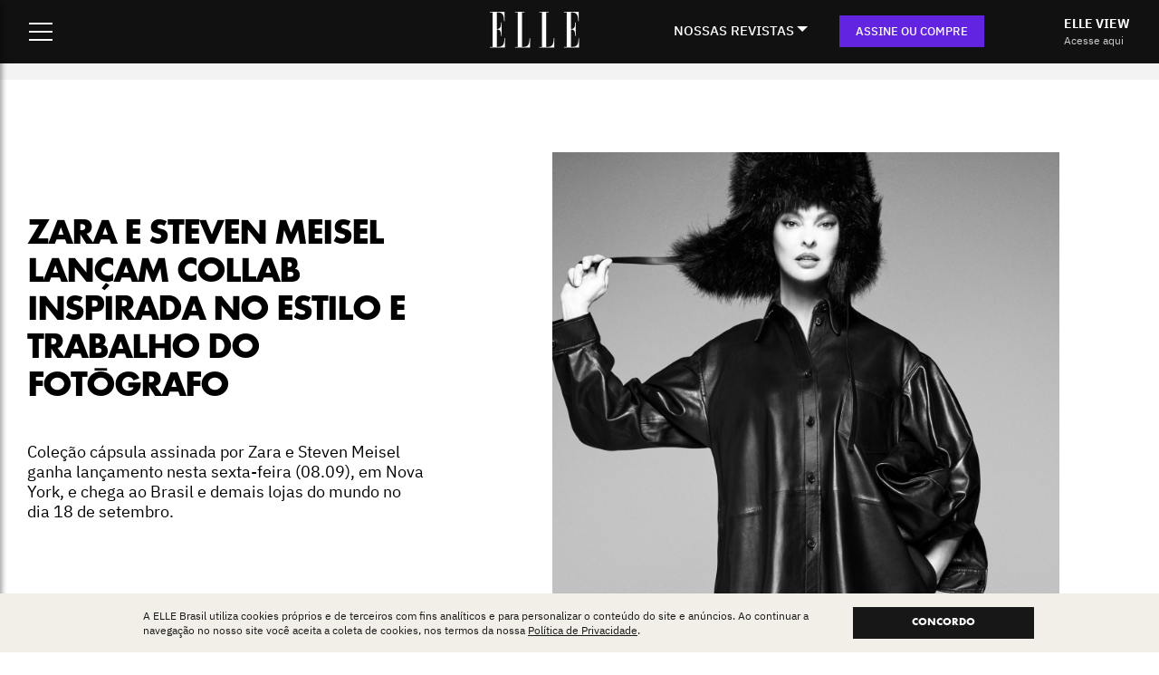

--- FILE ---
content_type: text/html; charset=UTF-8
request_url: https://elle.com.br/moda/zara-e-steven-meisel-collab
body_size: 15873
content:
<!doctype html>
<!--[if lt IE 7]><html lang="pt-BR" prefix="og: https://ogp.me/ns#" class="no-js lt-ie9 lt-ie8 lt-ie7"><![endif]-->
<!--[if (IE 7)&!(IEMobile)]><html lang="pt-BR" prefix="og: https://ogp.me/ns#" class="no-js lt-ie9 lt-ie8"><![endif]-->
<!--[if (IE 8)&!(IEMobile)]><html lang="pt-BR" prefix="og: https://ogp.me/ns#" class="no-js lt-ie9"><![endif]-->
<!--[if gt IE 8]><!-->
<html lang="pt-BR" class="no-js">
<!--<![endif]-->
<!-- teste deploy hml -->
<head>

    
    
          <!-- Google Tag Manager -->
<script>(function(w,d,s,l,i){w[l]=w[l]||[];w[l].push({'gtm.start':
new Date().getTime(),event:'gtm.js'});var f=d.getElementsByTagName(s)[0],
j=d.createElement(s),dl=l!='dataLayer'?'&l='+l:'';j.async=true;j.src=
'https://www.googletagmanager.com/gtm.js?id='+i+dl;f.parentNode.insertBefore(j,f);
})(window,document,'script','dataLayer','GTM-NG694TW');</script>
<!-- End Google Tag Manager -->
    
  
  <link rel="preload" as="image" href="https://elle.com.br/wp-content/themes/theme-elle-brasil/library/images/logo-branco.png" />
  
  
  
        
    
    <link rel="preload" as="image" href="https://images.elle.com.br/2023/09/Zara-e-Steven-Meisel-2-950x1270.jpg" />

  
  <link rel="preconnect" href="https://tagmanager.alright.network">
  <link rel="preconnect" href="https://securepubads.g.doubleclick.net">
  <meta charset="utf-8">
  
  <meta name="p:domain_verify" content="e52a67b98664a8f06040e4743c4ccfe6"/>

  
    <meta http-equiv="X-UA-Compatible" content="IE=edge">

  
  <title>Zara e Steven Meisel lançam collab inspirada no estilo e trabalho do fotógrafo - ELLE Brasil</title>
  <meta name="HandheldFriendly" content="True">
  <meta name="MobileOptimized" content="320">
  <meta name="viewport" content="width=device-width, user-scalable=no" />

  <link href='https://elle.com.br/wp-content/themes/theme-elle-brasil/library/css/fontes.css' rel='stylesheet' type='text/css'>

  <link rel="apple-touch-icon" href="https://elle.com.br/wp-content/themes/theme-elle-brasil/library/images/apple-touch-icon.png">
  <link rel="icon" href="https://elle.com.br/wp-content/themes/theme-elle-brasil/favicon.png">
  <!--[if IE]>
			<link rel="shortcut icon" href="https://elle.com.br/wp-content/themes/theme-elle-brasil/favicon.ico">
		<![endif]-->
    <meta name="msapplication-TileColor" content="#f01d4f">
  <meta name="msapplication-TileImage"
    content="https://elle.com.br/wp-content/themes/theme-elle-brasil/library/images/win8-tile-icon.png">
  <meta name="theme-color" content="#121212">
  <link rel="pingback" href="https://elle.com.br/xmlrpc.php">

      <!-- Start VWO Common Smartcode -->
    <script  type='text/javascript'>
        var _vwo_clicks = 10;
    </script>
    <!-- End VWO Common Smartcode -->
        <!-- Start VWO Async SmartCode -->
    <link rel="preconnect" href="https://dev.visualwebsiteoptimizer.com" />
    <script  type='text/javascript' id='vwoCode'>
        /* Fix: wp-rocket (application/ld+json) */
        window._vwo_code || (function () {
            var account_id=756979,
                version=2.1,
                settings_tolerance=2000,
                library_tolerance=2500,
                use_existing_jquery=false,
                hide_element='body',
                hide_element_style = 'opacity:0 !important;filter:alpha(opacity=0) !important;background:none !important;transition:none !important;',
                /* DO NOT EDIT BELOW THIS LINE */
                f=false,w=window,d=document,v=d.querySelector('#vwoCode'),cK='_vwo_'+account_id+'_settings',cc={};try{var c=JSON.parse(localStorage.getItem('_vwo_'+account_id+'_config'));cc=c&&typeof c==='object'?c:{}}catch(e){}var stT=cc.stT==='session'?w.sessionStorage:w.localStorage;code={use_existing_jquery:function(){return typeof use_existing_jquery!=='undefined'?use_existing_jquery:undefined},library_tolerance:function(){return typeof library_tolerance!=='undefined'?library_tolerance:undefined},settings_tolerance:function(){return cc.sT||settings_tolerance},hide_element_style:function(){return'{'+(cc.hES||hide_element_style)+'}'},hide_element:function(){if(performance.getEntriesByName('first-contentful-paint')[0]){return''}return typeof cc.hE==='string'?cc.hE:hide_element},getVersion:function(){return version},finish:function(e){if(!f){f=true;var t=d.getElementById('_vis_opt_path_hides');if(t)t.parentNode.removeChild(t);if(e)(new Image).src='https://dev.visualwebsiteoptimizer.com/ee.gif?a='+account_id+e}},finished:function(){return f},addScript:function(e){var t=d.createElement('script');t.type='text/javascript';if(e.src){t.src=e.src}else{t.text=e.text}d.getElementsByTagName('head')[0].appendChild(t)},load:function(e,t){var i=this.getSettings(),n=d.createElement('script'),r=this;t=t||{};if(i){n.textContent=i;d.getElementsByTagName('head')[0].appendChild(n);if(!w.VWO||VWO.caE){stT.removeItem(cK);r.load(e)}}else{var o=new XMLHttpRequest;o.open('GET',e,true);o.withCredentials=!t.dSC;o.responseType=t.responseType||'text';o.onload=function(){if(t.onloadCb){return t.onloadCb(o,e)}if(o.status===200||o.status===304){_vwo_code.addScript({text:o.responseText})}else{_vwo_code.finish('&e=loading_failure:'+e)}};o.onerror=function(){if(t.onerrorCb){return t.onerrorCb(e)}_vwo_code.finish('&e=loading_failure:'+e)};o.send()}},getSettings:function(){try{var e=stT.getItem(cK);if(!e){return}e=JSON.parse(e);if(Date.now()>e.e){stT.removeItem(cK);return}return e.s}catch(e){return}},init:function(){if(d.URL.indexOf('__vwo_disable__')>-1)return;var e=this.settings_tolerance();w._vwo_settings_timer=setTimeout(function(){_vwo_code.finish();stT.removeItem(cK)},e);var t;if(this.hide_element()!=='body'){t=d.createElement('style');var i=this.hide_element(),n=i?i+this.hide_element_style():'',r=d.getElementsByTagName('head')[0];t.setAttribute('id','_vis_opt_path_hides');v&&t.setAttribute('nonce',v.nonce);t.setAttribute('type','text/css');if(t.styleSheet)t.styleSheet.cssText=n;else t.appendChild(d.createTextNode(n));r.appendChild(t)}else{t=d.getElementsByTagName('head')[0];var n=d.createElement('div');n.style.cssText='z-index: 2147483647 !important;position: fixed !important;left: 0 !important;top: 0 !important;width: 100% !important;height: 100% !important;background: white !important;';n.setAttribute('id','_vis_opt_path_hides');n.classList.add('_vis_hide_layer');t.parentNode.insertBefore(n,t.nextSibling)}var o='https://dev.visualwebsiteoptimizer.com/j.php?a='+account_id+'&u='+encodeURIComponent(d.URL)+'&vn='+version;if(w.location.search.indexOf('_vwo_xhr')!==-1){this.addScript({src:o})}else{this.load(o+'&x=true')}}};w._vwo_code=code;code.init();})();
    </script>
    <!-- End VWO Async SmartCode -->
    
<!-- Otimização dos mecanismos de pesquisa pelo Rank Math PRO - https://rankmath.com/ -->
<meta name="description" content="Coleção cápsula assinada por Zara e Steven Meisel ganha lançamento nesta sexta-feira (08.09), em Nova York, e chega ao Brasil e demais lojas do mundo no dia 18 de setembro."/>
<meta name="robots" content="follow, index, max-snippet:-1, max-video-preview:-1, max-image-preview:large"/>
<link rel="canonical" href="https://elle.com.br/moda/zara-e-steven-meisel-collab" />
<meta property="og:locale" content="pt_BR" />
<meta property="og:type" content="article" />
<meta property="og:title" content="Zara e Steven Meisel lançam collab inspirada no estilo e trabalho do fotógrafo - ELLE Brasil" />
<meta property="og:description" content="Coleção cápsula assinada por Zara e Steven Meisel ganha lançamento nesta sexta-feira (08.09), em Nova York, e chega ao Brasil e demais lojas do mundo no dia 18 de setembro." />
<meta property="og:url" content="https://elle.com.br/moda/zara-e-steven-meisel-collab" />
<meta property="og:site_name" content="ELLE Brasil" />
<meta property="article:tag" content="collab" />
<meta property="article:tag" content="fast fashion" />
<meta property="article:tag" content="parceria" />
<meta property="article:tag" content="steven meisel" />
<meta property="article:tag" content="steven meisel new york" />
<meta property="article:tag" content="zara" />
<meta property="article:tag" content="zara e steven meisel" />
<meta property="article:section" content="moda" />
<meta property="og:image" content="https://images.elle.com.br/2023/09/Zara-e-Steven-Meisel-2.jpg" />
<meta property="og:image:secure_url" content="https://images.elle.com.br/2023/09/Zara-e-Steven-Meisel-2.jpg" />
<meta property="og:image:width" content="1880" />
<meta property="og:image:height" content="1880" />
<meta property="og:image:alt" content="Foto de Linda Evangelista na campanha da collab entre Zara e Steven Meisel." />
<meta property="og:image:type" content="image/jpeg" />
<meta property="article:published_time" content="2023-09-08T11:00:32-03:00" />
<meta name="twitter:card" content="summary_large_image" />
<meta name="twitter:title" content="Zara e Steven Meisel lançam collab inspirada no estilo e trabalho do fotógrafo - ELLE Brasil" />
<meta name="twitter:description" content="Coleção cápsula assinada por Zara e Steven Meisel ganha lançamento nesta sexta-feira (08.09), em Nova York, e chega ao Brasil e demais lojas do mundo no dia 18 de setembro." />
<meta name="twitter:creator" content="@luigi_torre" />
<meta name="twitter:image" content="https://images.elle.com.br/2023/09/Zara-e-Steven-Meisel-2.jpg" />
<meta name="twitter:label1" content="Escrito por" />
<meta name="twitter:data1" content="Luigi Torre" />
<meta name="twitter:label2" content="Tempo para leitura" />
<meta name="twitter:data2" content="2 minutos" />
<!-- /Plugin de SEO Rank Math para WordPress -->

<link rel="alternate" type="application/rss+xml" title="Feed para ELLE Brasil &raquo;" href="https://elle.com.br/feed" />
<link rel="alternate" type="application/rss+xml" title="Feed de comentários para ELLE Brasil &raquo;" href="https://elle.com.br/comments/feed" />
<link rel="alternate" title="oEmbed (JSON)" type="application/json+oembed" href="https://elle.com.br/wp-json/oembed/1.0/embed?url=https%3A%2F%2Felle.com.br%2Fmoda%2Fzara-e-steven-meisel-collab" />
<link rel="alternate" title="oEmbed (XML)" type="text/xml+oembed" href="https://elle.com.br/wp-json/oembed/1.0/embed?url=https%3A%2F%2Felle.com.br%2Fmoda%2Fzara-e-steven-meisel-collab&#038;format=xml" />
<style id='wp-img-auto-sizes-contain-inline-css' type='text/css'>
img:is([sizes=auto i],[sizes^="auto," i]){contain-intrinsic-size:3000px 1500px}
/*# sourceURL=wp-img-auto-sizes-contain-inline-css */
</style>
<link rel='stylesheet' id='dashicons-css' href='https://elle.com.br/wp-includes/css/dashicons.min.css' type='text/css' media='all' />
<link rel='stylesheet' id='post-views-counter-frontend-css' href='https://elle.com.br/wp-content/plugins/post-views-counter/css/frontend.min.css' type='text/css' media='all' />
<style id='wp-emoji-styles-inline-css' type='text/css'>

	img.wp-smiley, img.emoji {
		display: inline !important;
		border: none !important;
		box-shadow: none !important;
		height: 1em !important;
		width: 1em !important;
		margin: 0 0.07em !important;
		vertical-align: -0.1em !important;
		background: none !important;
		padding: 0 !important;
	}
/*# sourceURL=wp-emoji-styles-inline-css */
</style>
<style id='classic-theme-styles-inline-css' type='text/css'>
/*! This file is auto-generated */
.wp-block-button__link{color:#fff;background-color:#32373c;border-radius:9999px;box-shadow:none;text-decoration:none;padding:calc(.667em + 2px) calc(1.333em + 2px);font-size:1.125em}.wp-block-file__button{background:#32373c;color:#fff;text-decoration:none}
/*# sourceURL=/wp-includes/css/classic-themes.min.css */
</style>
<link rel='stylesheet' id='jquery-lazyloadxt-spinner-css-css' href='//elle.com.br/wp-content/plugins/a3-lazy-load/assets/css/jquery.lazyloadxt.spinner.css' type='text/css' media='all' />
<link rel='stylesheet' id='postcss-css' href='https://elle.com.br/wp-content/themes/theme-elle-brasil/library/css/post.css?14' type='text/css' media='all' />
<link rel='stylesheet' id='resetcss-css' href='https://elle.com.br/wp-content/themes/theme-elle-brasil/library/css/reset.css' type='text/css' media='all' />
<link rel='stylesheet' id='bones-stylesheet-css' href='https://elle.com.br/wp-content/themes/theme-elle-brasil/library/css/style.css?24' type='text/css' media='all' />
<link rel='stylesheet' id='site-structure-css' href='https://elle.com.br/wp-content/themes/theme-elle-brasil/library/css/site-structure.css?v=9' type='text/css' media='all' />
<link rel='stylesheet' id='venda-avulsa-css' href='https://elle.com.br/wp-content/themes/theme-elle-brasil/library/css/venda-avulsa.css?5' type='text/css' media='all' />
<script type="text/javascript" src="https://elle.com.br/wp-includes/js/jquery/jquery.min.js" id="jquery-core-js"></script>
<script type="text/javascript" src="https://elle.com.br/wp-includes/js/jquery/jquery-migrate.min.js" id="jquery-migrate-js"></script>
<link rel="https://api.w.org/" href="https://elle.com.br/wp-json/" /><link rel="alternate" title="JSON" type="application/json" href="https://elle.com.br/wp-json/wp/v2/posts/56371" /><link rel='shortlink' href='https://elle.com.br/?p=56371' />
<link rel="icon" href="https://images.elle.com.br/2023/03/win8-tile-icon-150x150.webp" sizes="32x32" />
<link rel="icon" href="https://images.elle.com.br/2023/03/win8-tile-icon.webp" sizes="192x192" />
<link rel="apple-touch-icon" href="https://images.elle.com.br/2023/03/win8-tile-icon.webp" />
<meta name="msapplication-TileImage" content="https://images.elle.com.br/2023/03/win8-tile-icon.webp" />
		<style type="text/css" id="wp-custom-css">
			#content.post .container-botao{
  width: 100%;
  margin: 15px 0;
}

#content.post .container-botao a{
  display: inline-block;
  padding: 0 20px;
  color: white;
  background: black;
  text-transform: uppercase;
  line-height: 40px;
  text-decoration: none!important;
  font-size: 14px;
  font-weight: bold;
}


#content .faixa-topo-lacoste {
	font-size: 26px;
	line-height: 30px;
	font-family: 'FreightBigProLight';
	display: flex;
	align-items: center;
	justify-content: center;
}

@media (max-width: 1279px) { .faixa-topo-lacoste p {
	padding-top: 0 !important;
	}
}

.page-template-page-lacoste #lgpd{
	display: none!important;
}		</style>
		
    <script class="rm-i-script" defer src="https://www.googletagmanager.com/gtag/js?id=UA-158756523-2"></script><script class="rm-i-script">

    (function (i, s, o, g, r, a, m) {
        i["GoogleAnalyticsObject"] = r;
        (i[r] = i[r] || function () { (i[r].q = i[r].q || []).push(arguments);}),(i[r].l = 1 * new Date());
    })(window, document, "script", "/", "ga");
    ga('create', 'UA-158756523-2', 'auto', {'name': 'b'});

    window.dataLayer = window.dataLayer || [];
    window.gtag = function(){dataLayer.push(arguments);}
    gtag('js', new Date());

    var utmCampaignData = null;// ADD REFERRER AS SOURCE IF SOURCE IS NOT PRESENT OR IF ISN'T URL UTM
    if(utmCampaignData && (utmCampaignData.dataSource != "url" || !utmCampaignData['campaignSource'])) {
        var referrerAnchor = document.createElement('a');
        referrerAnchor.setAttribute('href', document.referrer);
        if(referrerAnchor.href && referrerAnchor.host) {
            var splitHost = referrerAnchor.host.split(".");
            var nakedDomain = splitHost.length < 3 ? splitHost[0] : splitHost[1];
            if (nakedDomain) {
                nakedDomain = nakedDomain[0].toUpperCase() + nakedDomain.substring(1);
                utmCampaignData['campaignSource'] = nakedDomain;
            }
        }
    }

    var configParams = { transport: 'beacon', send_page_view: false };
    // DEFAULTS
    if (utmCampaignData) {
        configParams.campaignName = utmCampaignData.campaignName;
        configParams.campaignSource = utmCampaignData.campaignSource;
        configParams.campaignMedium = utmCampaignData.campaignMedium;
        configParams.campaignContent = utmCampaignData.campaignContent;
        if (utmCampaignData.campaignKeyword) {
            configParams.campaignKeyword = utmCampaignData.campaignKeyword;
        }
    }

    gtag('config', 'UA-158756523-2', configParams);
		window._ga_cd_params = window._ga_cd_params || {};
    if(window._ga_cd_params && Object.keys(window._ga_cd_params).length){
        gtag('event', 'page_view', window._ga_cd_params);
    }else{
        gtag('event', 'page_view');
    }
</script>  
    <script async src='https://tagmanager.alright.network/manager/js/container_2ZOhubpe.js'></script>
  
    <!-- TESTE Plataformas teste A/B alternativas ao VWO -->
    
    <!-- GrowthBook.io <script async
  data-api-host="https://cdn.growthbook.io"
  data-client-key="sdk-wjXhIDqFmffTL1tt"
  src="https://cdn.jsdelivr.net/npm/@growthbook/growthbook/dist/bundles/auto.min.js"
  ></script> -->

    <!-- TESTE Plataformas teste A/B alternativas ao VWO -->
    
<style id='global-styles-inline-css' type='text/css'>
:root{--wp--preset--aspect-ratio--square: 1;--wp--preset--aspect-ratio--4-3: 4/3;--wp--preset--aspect-ratio--3-4: 3/4;--wp--preset--aspect-ratio--3-2: 3/2;--wp--preset--aspect-ratio--2-3: 2/3;--wp--preset--aspect-ratio--16-9: 16/9;--wp--preset--aspect-ratio--9-16: 9/16;--wp--preset--color--black: #000000;--wp--preset--color--cyan-bluish-gray: #abb8c3;--wp--preset--color--white: #ffffff;--wp--preset--color--pale-pink: #f78da7;--wp--preset--color--vivid-red: #cf2e2e;--wp--preset--color--luminous-vivid-orange: #ff6900;--wp--preset--color--luminous-vivid-amber: #fcb900;--wp--preset--color--light-green-cyan: #7bdcb5;--wp--preset--color--vivid-green-cyan: #00d084;--wp--preset--color--pale-cyan-blue: #8ed1fc;--wp--preset--color--vivid-cyan-blue: #0693e3;--wp--preset--color--vivid-purple: #9b51e0;--wp--preset--gradient--vivid-cyan-blue-to-vivid-purple: linear-gradient(135deg,rgb(6,147,227) 0%,rgb(155,81,224) 100%);--wp--preset--gradient--light-green-cyan-to-vivid-green-cyan: linear-gradient(135deg,rgb(122,220,180) 0%,rgb(0,208,130) 100%);--wp--preset--gradient--luminous-vivid-amber-to-luminous-vivid-orange: linear-gradient(135deg,rgb(252,185,0) 0%,rgb(255,105,0) 100%);--wp--preset--gradient--luminous-vivid-orange-to-vivid-red: linear-gradient(135deg,rgb(255,105,0) 0%,rgb(207,46,46) 100%);--wp--preset--gradient--very-light-gray-to-cyan-bluish-gray: linear-gradient(135deg,rgb(238,238,238) 0%,rgb(169,184,195) 100%);--wp--preset--gradient--cool-to-warm-spectrum: linear-gradient(135deg,rgb(74,234,220) 0%,rgb(151,120,209) 20%,rgb(207,42,186) 40%,rgb(238,44,130) 60%,rgb(251,105,98) 80%,rgb(254,248,76) 100%);--wp--preset--gradient--blush-light-purple: linear-gradient(135deg,rgb(255,206,236) 0%,rgb(152,150,240) 100%);--wp--preset--gradient--blush-bordeaux: linear-gradient(135deg,rgb(254,205,165) 0%,rgb(254,45,45) 50%,rgb(107,0,62) 100%);--wp--preset--gradient--luminous-dusk: linear-gradient(135deg,rgb(255,203,112) 0%,rgb(199,81,192) 50%,rgb(65,88,208) 100%);--wp--preset--gradient--pale-ocean: linear-gradient(135deg,rgb(255,245,203) 0%,rgb(182,227,212) 50%,rgb(51,167,181) 100%);--wp--preset--gradient--electric-grass: linear-gradient(135deg,rgb(202,248,128) 0%,rgb(113,206,126) 100%);--wp--preset--gradient--midnight: linear-gradient(135deg,rgb(2,3,129) 0%,rgb(40,116,252) 100%);--wp--preset--font-size--small: 13px;--wp--preset--font-size--medium: 20px;--wp--preset--font-size--large: 36px;--wp--preset--font-size--x-large: 42px;--wp--preset--spacing--20: 0.44rem;--wp--preset--spacing--30: 0.67rem;--wp--preset--spacing--40: 1rem;--wp--preset--spacing--50: 1.5rem;--wp--preset--spacing--60: 2.25rem;--wp--preset--spacing--70: 3.38rem;--wp--preset--spacing--80: 5.06rem;--wp--preset--shadow--natural: 6px 6px 9px rgba(0, 0, 0, 0.2);--wp--preset--shadow--deep: 12px 12px 50px rgba(0, 0, 0, 0.4);--wp--preset--shadow--sharp: 6px 6px 0px rgba(0, 0, 0, 0.2);--wp--preset--shadow--outlined: 6px 6px 0px -3px rgb(255, 255, 255), 6px 6px rgb(0, 0, 0);--wp--preset--shadow--crisp: 6px 6px 0px rgb(0, 0, 0);}:where(.is-layout-flex){gap: 0.5em;}:where(.is-layout-grid){gap: 0.5em;}body .is-layout-flex{display: flex;}.is-layout-flex{flex-wrap: wrap;align-items: center;}.is-layout-flex > :is(*, div){margin: 0;}body .is-layout-grid{display: grid;}.is-layout-grid > :is(*, div){margin: 0;}:where(.wp-block-columns.is-layout-flex){gap: 2em;}:where(.wp-block-columns.is-layout-grid){gap: 2em;}:where(.wp-block-post-template.is-layout-flex){gap: 1.25em;}:where(.wp-block-post-template.is-layout-grid){gap: 1.25em;}.has-black-color{color: var(--wp--preset--color--black) !important;}.has-cyan-bluish-gray-color{color: var(--wp--preset--color--cyan-bluish-gray) !important;}.has-white-color{color: var(--wp--preset--color--white) !important;}.has-pale-pink-color{color: var(--wp--preset--color--pale-pink) !important;}.has-vivid-red-color{color: var(--wp--preset--color--vivid-red) !important;}.has-luminous-vivid-orange-color{color: var(--wp--preset--color--luminous-vivid-orange) !important;}.has-luminous-vivid-amber-color{color: var(--wp--preset--color--luminous-vivid-amber) !important;}.has-light-green-cyan-color{color: var(--wp--preset--color--light-green-cyan) !important;}.has-vivid-green-cyan-color{color: var(--wp--preset--color--vivid-green-cyan) !important;}.has-pale-cyan-blue-color{color: var(--wp--preset--color--pale-cyan-blue) !important;}.has-vivid-cyan-blue-color{color: var(--wp--preset--color--vivid-cyan-blue) !important;}.has-vivid-purple-color{color: var(--wp--preset--color--vivid-purple) !important;}.has-black-background-color{background-color: var(--wp--preset--color--black) !important;}.has-cyan-bluish-gray-background-color{background-color: var(--wp--preset--color--cyan-bluish-gray) !important;}.has-white-background-color{background-color: var(--wp--preset--color--white) !important;}.has-pale-pink-background-color{background-color: var(--wp--preset--color--pale-pink) !important;}.has-vivid-red-background-color{background-color: var(--wp--preset--color--vivid-red) !important;}.has-luminous-vivid-orange-background-color{background-color: var(--wp--preset--color--luminous-vivid-orange) !important;}.has-luminous-vivid-amber-background-color{background-color: var(--wp--preset--color--luminous-vivid-amber) !important;}.has-light-green-cyan-background-color{background-color: var(--wp--preset--color--light-green-cyan) !important;}.has-vivid-green-cyan-background-color{background-color: var(--wp--preset--color--vivid-green-cyan) !important;}.has-pale-cyan-blue-background-color{background-color: var(--wp--preset--color--pale-cyan-blue) !important;}.has-vivid-cyan-blue-background-color{background-color: var(--wp--preset--color--vivid-cyan-blue) !important;}.has-vivid-purple-background-color{background-color: var(--wp--preset--color--vivid-purple) !important;}.has-black-border-color{border-color: var(--wp--preset--color--black) !important;}.has-cyan-bluish-gray-border-color{border-color: var(--wp--preset--color--cyan-bluish-gray) !important;}.has-white-border-color{border-color: var(--wp--preset--color--white) !important;}.has-pale-pink-border-color{border-color: var(--wp--preset--color--pale-pink) !important;}.has-vivid-red-border-color{border-color: var(--wp--preset--color--vivid-red) !important;}.has-luminous-vivid-orange-border-color{border-color: var(--wp--preset--color--luminous-vivid-orange) !important;}.has-luminous-vivid-amber-border-color{border-color: var(--wp--preset--color--luminous-vivid-amber) !important;}.has-light-green-cyan-border-color{border-color: var(--wp--preset--color--light-green-cyan) !important;}.has-vivid-green-cyan-border-color{border-color: var(--wp--preset--color--vivid-green-cyan) !important;}.has-pale-cyan-blue-border-color{border-color: var(--wp--preset--color--pale-cyan-blue) !important;}.has-vivid-cyan-blue-border-color{border-color: var(--wp--preset--color--vivid-cyan-blue) !important;}.has-vivid-purple-border-color{border-color: var(--wp--preset--color--vivid-purple) !important;}.has-vivid-cyan-blue-to-vivid-purple-gradient-background{background: var(--wp--preset--gradient--vivid-cyan-blue-to-vivid-purple) !important;}.has-light-green-cyan-to-vivid-green-cyan-gradient-background{background: var(--wp--preset--gradient--light-green-cyan-to-vivid-green-cyan) !important;}.has-luminous-vivid-amber-to-luminous-vivid-orange-gradient-background{background: var(--wp--preset--gradient--luminous-vivid-amber-to-luminous-vivid-orange) !important;}.has-luminous-vivid-orange-to-vivid-red-gradient-background{background: var(--wp--preset--gradient--luminous-vivid-orange-to-vivid-red) !important;}.has-very-light-gray-to-cyan-bluish-gray-gradient-background{background: var(--wp--preset--gradient--very-light-gray-to-cyan-bluish-gray) !important;}.has-cool-to-warm-spectrum-gradient-background{background: var(--wp--preset--gradient--cool-to-warm-spectrum) !important;}.has-blush-light-purple-gradient-background{background: var(--wp--preset--gradient--blush-light-purple) !important;}.has-blush-bordeaux-gradient-background{background: var(--wp--preset--gradient--blush-bordeaux) !important;}.has-luminous-dusk-gradient-background{background: var(--wp--preset--gradient--luminous-dusk) !important;}.has-pale-ocean-gradient-background{background: var(--wp--preset--gradient--pale-ocean) !important;}.has-electric-grass-gradient-background{background: var(--wp--preset--gradient--electric-grass) !important;}.has-midnight-gradient-background{background: var(--wp--preset--gradient--midnight) !important;}.has-small-font-size{font-size: var(--wp--preset--font-size--small) !important;}.has-medium-font-size{font-size: var(--wp--preset--font-size--medium) !important;}.has-large-font-size{font-size: var(--wp--preset--font-size--large) !important;}.has-x-large-font-size{font-size: var(--wp--preset--font-size--x-large) !important;}
/*# sourceURL=global-styles-inline-css */
</style>
</head>

<body class="wp-singular post-template-default single single-post postid-56371 single-format-standard wp-theme-theme-elle-brasil"  >
        <!-- Google Tag Manager (noscript) -->
<noscript><iframe src="https://www.googletagmanager.com/ns.html?id=GTM-NG694TW"
height="0" width="0" style="display:none;visibility:hidden"></iframe></noscript>
<!-- End Google Tag Manager (noscript) -->
    <div id="container">
    <header class="site-header" role="banner"  >
  <div class="header-wrapper">
    <div class="header-menu">
      <div class="hamburger-menu">
        <input id="menu__toggle" type="checkbox" />
        <label class="menu__btn" for="menu__toggle">
          <span></span>
        </label>
        <div class="menu__box">
          <div class="menu-itens">
            <div class="search-box">
              <form action="/" method="get" id="searchForm" name="searchForm">
                <input type="text" name="s" id="search" placeholder="Buscar" value="" />
                <button type="submit"></button>
              </form>
            </div>
            <ul class="main-menu">
                            <li><a href="/moda" title="MODA">MODA</a></li>
              <li><a href="/beleza" title="BELEZA">BELEZA</a></li>
              <li><a href="/cultura" title="CULTURA">CULTURA</a></li>
              <li><a href="/sociedade" title="SOCIEDADE">SOCIEDADE</a></li>
              <li><a href="/elle-decoration" title="DECORATION">DECORATION</a></li>
              <li><a href="/lifestyle" title="LIFESTYLE">LIFESTYLE</a></li>
              <li><a href="/elle-a-table" title="LIFESTYLE">ELLE à TABLE</a></li>
              <li><a href="/tag/horoscopo" title="HORÓSCOPO">HORÓSCOPO</a></li>
              <li><a href="/desfiles" title="DESFILES">DESFILES</a></li>
              <li><a href="/lookbook" title="COLUNAS">LOOKBOOK</a></li>
              <li><a href="/ponto-de-vista" title="PONTO DE VISTA">PONTO DE VISTA</a></li>
                            <li><a href="/elleview" class="elle-view-destaque" title="ELLE VIEW">ELLE VIEW</a></li>
                          </ul>
            <ul class="nossas-revistas-menu">
              <li>NOSSAS REVISTAS</li>
              <li><a href="https://loja.elle.com.br/revista-elle?utm_source=site&utm_medium=menu-nossas-revistas-mobile&utm_campaign=link-elle" title="ELLE IMPRESSA">ELLE IMPRESSA</a></li>
              <li><a href="/elle-view" title="ELLE VIEW">ELLE VIEW</a></li>
              <li><a href="https://loja.elle.com.br/revista-elle-men?utm_source=site&utm_medium=menu-nossas-revistas-mobile&utm_campaign=link-men" title="ELLE MEN">ELLE MEN</a></li>
              <li><a href="https://loja.elle.com.br/revista-elle-decoration?utm_source=site&utm_medium=menu-nossas-revistas-mobile&utm_campaign=link-decoration" title="ELLE DECORATION">ELLE DECORATION</a></li>
              <li><a href="https://loja.elle.com.br/elle-beaute?utm_source=site&utm_medium=menu-nossas-revistas-mobile&utm_campaign=link-beaute" title="ELLE BEAUTÉ">ELLE BEAUTÉ</a></li>
              <li><a href="https://loja.elle.com.br/revista-elle-a-table?utm_source=site&utm_medium=menu-nossas-revistas-mobile&utm_campaign=link-a-table" title="ELLE BEAUTÉ">ELLE À TABLE</a></li>
            </ul>
            <ul class="sub-menu">
              <li><a href="/tag/beauty-chat" title="BEAUTY CHAT">BEAUTY CHAT</a></li>
              <li><a href="/tag/edidabr" title="EDIDABR">EDIDABR</a></li>
              <li><a href="/stories" title="WEBSTORIES">WEBSTORIES</a></li>
              <li><a href="/elleview/edicao-digital-31/autoamor" title="AUTOAMOR">AUTOAMOR</a></li>
              <li><a href="/tag/elle-testa" title="ELLE TESTA">ELLE TESTA</a></li>
              <li><a href="/podcast" title="PODCAST">PODCAST</a></li>
              <li><a href="/newsletter" title="NEWSLETTER">NEWSLETTER</a></li>
              <li class="separator"></li>
              <li><a href="https://loja.elle.com.br/account#/profile?utm_source=site&utm_medium=menu-hamburguer&utm_campaign=links-menu" target="_blank" title="MINHA CONTA">MINHA CONTA</a>
              </li>
              <li><a href="/contato" title="CONTATO">CONTATO</a></li>
            </ul>
            <ul class="site-menu-social">
	<li class="instagram"><a href="https://www.instagram.com/ellebrasil/" target="_blank" title="Instagram">Instagram</a></li>
	<li class="twitter"><a href="https://twitter.com/ellebrasil" target="_blank" title="Twitter">Twitter</a></li>
	<li class="facebook"><a href="https://www.facebook.com/ElleBrasil/" target="_blank" title="Facebook">Facebook</a></li>
	<li class="youtube"><a href="https://www.youtube.com/user/ellebrasil" target="_blank" title="Youtube">Youtube</a></li>
	<li class="linkedin"><a href="https://www.linkedin.com/company/ellebrasil/mycompany/" target="_blank" title="Linkedin">Linkedin</a></li>
	<li class="tiktok"><a href="https://www.tiktok.com/@ellebrasil" target="_blank" title="TikTok">TikTok</a></li>
</ul>          </div>
          <div class="menu-oferta">
            <img src="https://elle.com.br/wp-content/themes/theme-elle-brasil/library/images/premium.png?v=43" alt="ELLE Premium" />
            <h4>ASSINE ELLE PREMIUM</h4>
            <p>Receba os 4 volumes impressos anuais, em formato maior e acabamento de livro. E acesse a ELLE View, nossa revista digital, com conteúdo mensal exclusivo e diferente da impressa.</p>
            <span class="preco">
              <small>12x<br> </small>
              R$ 24
              <small>
                ,99<br>
                /MÊS
              </small>
            </span>
            <a class="btn-menu-assinar" href="https://loja.elle.com.br/assinatura?utm_source=site&utm_medium=menu-hamburguer&utm_campaign=banner-menu" target="_blank" title="Quero assinar">QUERO ASSINAR</a>
          </div>
        </div>
      </div>
    </div>
    <div class="header-logo">
      <a href="/" title="ELLE Brasil - Home ">
                  <img src="https://elle.com.br/wp-content/themes/theme-elle-brasil/library/images/logo-branco.png" alt="Logo ELLE" />
              </a>
    </div>
    <div class="header-wrapper-revistas">
      <div class="header-menu-revistas">
        <div class="dropdown">
          <button class="dropbtn">NOSSAS REVISTAS</button>
          <div class="dropdown-content">
            <div class="dropdown-wrapper">
              <a href="/elle-view">
                <div class="img-wrapper">
                  <img src="https://elle.com.br/wp-content/themes/theme-elle-brasil/library/images/view.png?v=44" alt="Elle View" />
                </div>
                <h4>elle view</h4>
                <p>Nossa revista digital mensal, com conteúdo 100% próprio e diferente da edição impressa. Para
                  computador ou celular.</p>
                <span>
                  Última edição:<br>
                  #62 Mulheres que transformam
                </span>
                <span class="btn-black">CONFIRA</span>
              </a>
              <a href="https://loja.elle.com.br/revista-elle?utm_source=site&utm_medium=menu-nossas-revistas&utm_campaign=link-elle" target="_blank">
                <div class="img-wrapper">
                  <img src="https://elle.com.br/wp-content/themes/theme-elle-brasil/library/images/capa-impressa-menu.png"
                    alt="Elle Print" />
                </div>
                <h4>elle impressa</h4>
                <p>Nossa revista impressa, assine e receba os quatro volumes anuais em casa, em um formato maior e
                  acabamento de livro.</p>
                <span>
                  Última edição:<br>
                  #22 Djavan, Isabeli Fontana e Mahany Pery
                </span>
                <span class="btn-black">CONFIRA</span>
              </a>
              <a href="https://loja.elle.com.br/revista-elle-decoration?utm_source=site&utm_medium=menu-nossas-revistas&utm_campaign=link-decoration" target="_blank">
                <div class="img-wrapper">
                  <img src="https://elle.com.br/wp-content/themes/theme-elle-brasil/library/images/mockup-decor-2.png"
                    alt="Elle Decoration" />
                </div>
                <h4>elle decoration</h4>
                <p>Conteúdos de arquitetura, design, arte e decoração, em mais de 300 páginas com formato grande e
                  acabamento de livro.</p>
                <span>
                  Última edição:<br>
                  #04 Sentimento e Identidade
                </span>
                <span class="btn-black">CONFIRA</span>
              </a>
              <a href="https://loja.elle.com.br/revista-elle-men?utm_source=site&utm_medium=menu-nossas-revistas&utm_campaign=link-men" target="_blank">
                <div class="img-wrapper">
                  <img src="https://elle.com.br/wp-content/themes/theme-elle-brasil/library/images/capa-menu-elle-men.jpg"
                    alt="Elle Men" />
                </div>
                <h4>elle men</h4>
                <p>Uma edição voltada ao universo masculino e sua evolução. Reportagens, matérias e editoriais
                  exclusivos.</p>
                <span>
                  Última edição:<br>
                  #05 Wagner Moura e Felca
                </span>
                <span class="btn-black">CONFIRA</span>
              </a>
              <a href="https://loja.elle.com.br/elle-beaute?utm_source=site&utm_medium=menu-nossas-revistas&utm_campaign=link-beaute" target="_blank">
                <div class="img-wrapper">
                  <img src="https://elle.com.br/wp-content/themes/theme-elle-brasil/library/images/capa-menu-elle-beaute.jpg"
                    alt="Elle Beauté" />
                </div>
                <h4>elle beauté</h4>
                <p>A ELLE Beauté é a primeira revista impressa da ELLE Brasil 100% dedicada ao universo da beleza.</p>
                <span>
                  Última edição:<br>
                  #03
                </span>
                <span class="btn-black">CONFIRA</span>
              </a>
              <a href="https://loja.elle.com.br/revista-elle-a-table?utm_source=site&utm_medium=menu-nossas-revistas&utm_campaign=link-a-table" target="_blank">
                <div class="img-wrapper">
                  <img src="https://elle.com.br/wp-content/themes/theme-elle-brasil/library/images/capa-menu-elle-a-table.jpg"
                    alt="Elle Beauté" />
                </div>
                <h4>elle à table</h4>
                <p>Uma ELLE para amantes da gastronomia, com receitas, entrevistas com chefs e imagens de babar.</p>
                <span>
                  Última edição:<br>
                  #02
                </span>
                <span class="btn-black">CONFIRA</span>
              </a>
            </div>
          </div>
        </div>
      </div>

      <div class="header-btn-assine">
        <a href="https://loja.elle.com.br?utm_source=site&utm_medium=faixa-header&utm_campaign=botao-assine-desk" target="_blank" title="ASSINE ELLE" class="desktop">ASSINE OU COMPRE</a>
        <a href="https://loja.elle.com.br?utm_source=site&utm_medium=faixa-header&utm_campaign=botao-assine-mobile" target="_blank" title="ASSINE ELLE" class="mobile">ASSINE OU COMPRE</a>
      </div>

      <div class="header-btn-assine teste-ab mobile">
        <a href="https://loja.elle.com.br?utm_source=site&utm_medium=faixa-header&utm_campaign=botao-assine-test-AB" target="_blank" title="ASSINE ELLE" id="header-btn-assine">ASSINE OU COMPRE</a>
      </div>

      <div id="menu-assine">
        <h5>Assinatura</h5>
        <a href="https://loja.elle.com.br" target="_blank">Confira nossos planos</a>
        <p>São 3 opções de planos para você escolher como quer assinar o melhor conteúdo de moda do Brasil. À partir de R$ 9,99/mês.</p>
        <br class="clear">
        <h5>Comprar edição avulsa</h5>
        <a href="/venda-avulsa-elle">Confira nossa loja</a>
        <p>Compre qualquer uma de nossas edições atuais ou anteriores da ELLE, ELLE Men, ELLE Decoration, ELLE Beauté e ELLE à Table. À partir de R$ 54,90. Com frete grátis!</p>
      </div>

      <div class="header-acesse-view">
        <a href="/elleview" title="Acesse nossa edição digital">
          <span id="welcomemessagespanheader">ELLE VIEW</span><br>
          <small id="messagesmallheader">Acesse aqui</small>
        </a>
      </div>
    </div>
  </div>
</header>
<nav aria-label="breadcrumbs" class="rank-math-breadcrumb"><p><a href="https://elle.com.br">Home</a><span class="separator"> - </span><a href="https://elle.com.br/moda">moda</a><span class="separator"> - </span><span class="last">Zara e Steven Meisel lançam collab inspirada no estilo e trabalho do fotógrafo</span></p></nav>
<div id="content" class="post">
	
			<div class="full-horizontal">
			<div id="display1_internas"></div>
		</div>
	
	
	
	
	
	<main id="main" role="main"   >

											<article>
									<header>
																														<div class="destaque  half-screen">
							<div class="content-wrapper half-screen">
								<ul class="taglist full-screen">
																			  	<li>
										  		<a href="https://elle.com.br/moda">
										  			moda										  													  		</a>
										  	</li>
																		</ul>
								<div class="texto-destaque">
									<h1>Zara e Steven Meisel lançam collab inspirada no estilo e trabalho do fotógrafo</h1>
																			<h2>Coleção cápsula assinada por Zara e Steven Meisel ganha lançamento nesta sexta-feira (08.09), em Nova York, e chega ao Brasil e demais lojas do mundo no dia 18 de setembro.</h2>
																										</div>
																	<ul class="taglist half-screen">
																					  	<li>
											  		<a href="https://elle.com.br/moda">
											  			moda											  		</a>
											  	</li>
																				</ul>
									<div class="post-metadata">
										<span class="autor">
																						POR Luigi Torre										</span>
										<time class="updated" datetime="2023-09-08">8 de setembro de 2023</time>
									</div>
																<div class="social-share">
																		<ul>
										<li class="facebook">
											<a href="https://www.facebook.com/sharer/sharer.php?u=https://elle.com.br/moda/zara-e-steven-meisel-collab" title="Compartilhar no Facebook" target="_blank" rel="noopener noreferrer">
												<img src="https://elle.com.br/wp-content/themes/theme-elle-brasil/library/images/icon-facebook.png" alt="Icone Facebook" />
											</a>
										</li>
										<li class="twitter">
											<a href="https://twitter.com/intent/tweet?url=https://elle.com.br/moda/zara-e-steven-meisel-collab&text=Zara+e+Steven+Meisel+lan%C3%A7am+collab+inspirada+no+estilo+e+trabalho+do+fot%C3%B3grafo" title="Compartilhar no Twitter" target="_blank" rel="noopener noreferrer">
												<img src="https://elle.com.br/wp-content/themes/theme-elle-brasil/library/images/icon-twitter.png" alt="Icone Twitter" />
											</a>
										</li>
										<li class="twitter">
											<a href="https://api.whatsapp.com/send?text=Zara+e+Steven+Meisel+lan%C3%A7am+collab+inspirada+no+estilo+e+trabalho+do+fot%C3%B3grafo%20https://elle.com.br/moda/zara-e-steven-meisel-collab" title="Compartilhar no Whatsapp" target="_blank" rel="noopener noreferrer">
												<img src="https://elle.com.br/wp-content/themes/theme-elle-brasil/library/images/icon-whatsapp.png" alt="Icone Whatsapp" />
											</a>
										</li>
									</ul>
								</div>
								
								<br class="clear" />
							</div>
							<div class="image-destaque half-screen">
																																			<img width="1240" height="1240" src="https://images.elle.com.br/2023/09/Zara-e-Steven-Meisel-2.jpg" class="no-lazy wp-post-image" alt="Foto de Linda Evangelista na campanha da collab entre Zara e Steven Meisel." loading="eager" decoding="async" fetchpriority="high" title="Zara e Steven Meisel lançam collab inspirada no estilo e trabalho do fotógrafo">																<div class="overlay"></div>
								<div class="credito">
									<span>Linda Evangelista com look da collab entre Zara e Steven Meisel.</span>
									<span>Foto: Steven Meisel/Zara</span>
								</div>
							</div>
							
							<br class="clear" />
						</div>
						<br class="clear" />

													<div class="full-horizontal">
								<div id="display3_internas"></div>
							</div>
						
					</header>
					<br class="clear" />
										<section class="post-body" id="post-body">
						<div class="content-wrapper">
							<div id="post-sidebar">
																	<div id="display2_internas" class="half-screen"></div>
															</div>
							<div id="post-content">
																	<p><span style="font-weight: 400;">Tem parceria nova chegando aí. Estamos falando da collab entre </span><b>Zara e Steven Meisel</b><span style="font-weight: 400;">. Sim, um dos fotógrafos mais aclamados da atualidade se juntou à rede de fast fashion espanhola para criar uma coleção inspirada no seu repertório imagético e, principalmente, no seu próprio guarda-roupa. </span></p>
<p><span style="font-weight: 400;">Pense em calças, camisas e coletes de couro, moletons com capuzes, parkas, gorros felpudos e botas de cano alto. Tudo preto, bem fiel à cor uniforme do estadunidense, que se consagrou durante os anos 1990 com uma boa ajudinha das supermodelos – em especial Linda Evangelista – e assina algumas das fotografias mais emblemáticas da história recente da moda.</span></p>
<p><img decoding="async" class="lazy lazy-hidden alignnone size-full wp-image-56380" src="//elle.com.br/wp-content/plugins/a3-lazy-load/assets/images/lazy_placeholder.gif" data-lazy-type="image" data-src="https://images.elle.com.br/2023/09/Zara-e-Steven-Meisel-9.jpg" alt="Foto de Kaia Gerber campanha da collab entre Zara e Steven Meisel." width="2200" height="2200" title="Zara e Steven Meisel lançam collab inspirada no estilo e trabalho do fotógrafo"><noscript><img decoding="async" class="alignnone size-full wp-image-56380" src="https://images.elle.com.br/2023/09/Zara-e-Steven-Meisel-9.jpg" alt="Foto de Kaia Gerber campanha da collab entre Zara e Steven Meisel." width="2200" height="2200" title="Zara e Steven Meisel lançam collab inspirada no estilo e trabalho do fotógrafo"></noscript><p class="media-data">
<small class="media-caption">Kaia Gerber.</small>
<small class="media-photo-credit">Foto: Steven Meisel/Zara</small>
</p></p>
<p><img decoding="async" class="lazy lazy-hidden alignnone size-full wp-image-56377" src="//elle.com.br/wp-content/plugins/a3-lazy-load/assets/images/lazy_placeholder.gif" data-lazy-type="image" data-src="https://images.elle.com.br/2023/09/Zara-e-Steven-Meisel-6.jpg" alt="Foto de Irina Shayk na campanha da collab entre Zara e Steven Meisel." width="2520" height="2519" title="Zara e Steven Meisel lançam collab inspirada no estilo e trabalho do fotógrafo"><noscript><img decoding="async" class="alignnone size-full wp-image-56377" src="https://images.elle.com.br/2023/09/Zara-e-Steven-Meisel-6.jpg" alt="Foto de Irina Shayk na campanha da collab entre Zara e Steven Meisel." width="2520" height="2519" title="Zara e Steven Meisel lançam collab inspirada no estilo e trabalho do fotógrafo"></noscript><p class="media-data">
<small class="media-caption">Irina Shayk</small>
<small class="media-photo-credit">Foto: Steven Meisel/Zara</small>
</p></p>
<p><span style="font-weight: 400;">É de algumas delas, aliás, que saem algumas peças da coleção cápsula feita a quatro mãos por Zara e <a href="https://www.instagram.com/stevenmeiselofficial/?hl=en" target="_blank" rel="noopener">Steven Meisel</a>. Exemplos? Tem uma camisa xadrez inspirada num dos editoriais mais famosos do fotógrafo. Era início dos anos 1990, e o movimento grunge começava a furar a bolha de Seatle, cidade dos EUA onde nasceu. Aquelas imagens históricas com Naomi Campbell e Kristen McMenamy também inspiraram a jaqueta de couro oversized decorada com um tipo de segunda pele de lantejoulas.</span></p>
<p><span style="font-weight: 400;">Outra década influente no trabalho de Meisel é a de 1960. Dela vêm o casaco de pelúcia e as peças de couro à la estrela do rock. E tem ainda as estampas de aranha que o fotógrafo tanto gostava e que marcaram os anos em que atuou como ilustrador de moda.</span></p>
<p><img decoding="async" class="lazy lazy-hidden alignnone size-full wp-image-56379" src="//elle.com.br/wp-content/plugins/a3-lazy-load/assets/images/lazy_placeholder.gif" data-lazy-type="image" data-src="https://images.elle.com.br/2023/09/Zara-e-Steven-Meisel-8.jpg" alt="Foto de Amber Valetta na campanha da collab entre Zara e Steven Meisel." width="2674" height="2673" title="Zara e Steven Meisel lançam collab inspirada no estilo e trabalho do fotógrafo"><noscript><img decoding="async" class="alignnone size-full wp-image-56379" src="https://images.elle.com.br/2023/09/Zara-e-Steven-Meisel-8.jpg" alt="Foto de Amber Valetta na campanha da collab entre Zara e Steven Meisel." width="2674" height="2673" title="Zara e Steven Meisel lançam collab inspirada no estilo e trabalho do fotógrafo"></noscript><p class="media-data">
<small class="media-caption">Amber Valletta.</small>
<small class="media-photo-credit">Foto: Steven Meisel/Zara</small>
</p></p>
<p><img loading="lazy" decoding="async" class="lazy lazy-hidden alignnone size-full wp-image-56374" src="//elle.com.br/wp-content/plugins/a3-lazy-load/assets/images/lazy_placeholder.gif" data-lazy-type="image" data-src="https://images.elle.com.br/2023/09/Zara-e-Steven-Meisel-3.jpg" alt="Foto de Alton Mason na campanha da collab entre Zara e Steven Meisel." width="2670" height="2670" title="Zara e Steven Meisel lançam collab inspirada no estilo e trabalho do fotógrafo"><noscript><img loading="lazy" decoding="async" class="alignnone size-full wp-image-56374" src="https://images.elle.com.br/2023/09/Zara-e-Steven-Meisel-3.jpg" alt="Foto de Alton Mason na campanha da collab entre Zara e Steven Meisel." width="2670" height="2670" title="Zara e Steven Meisel lançam collab inspirada no estilo e trabalho do fotógrafo"></noscript><p class="media-data">
<small class="media-caption">Alton Mason.</small>
<small class="media-photo-credit">Foto: Steven Meisel/Zara</small>
</p></p>
<h5><a href="https://elle.com.br/cultura/por-que-o-ano-de-1997-foi-importante-para-a-moda">LEIA TAMBÉM: POR QUE O ANO DE 1997 FOI IMPORTANTE PARA A MODA?</a></h5>
<p><span style="font-weight: 400;">A relação entre a Zara e Steven Meisel não é exatamente nova. Ela começou em 2017 quando a Inditex, empresa responsável pela fast fashion e outras marcas, convidou o fotógrafo para clicar suas campanhas e, com isso, elevar a percepção de moda da etiqueta. De lá para cá, foram muitas as imagens produzidas nesse casamento. Teve até uma exposição retrospectiva do estadunidense em 2022 na cidade espanhola de A Coruña, onde fica a sede do grupo e onde foi aberta a primeira loja da Zara, em 1975.</span></p>
<p><span style="font-weight: 400;">Para o lançamento, que acontece hoje (08.09), com a abertura de uma pop-up, em Nova York, Meisel fez 26 retratos de pessoas ligadas à sua história e carreira. São personalidades como Amber Valletta, Liya Kebede, Irina Shayk, Gigi Hadid, Kaia Gerber, Penelope Tree, Eva Herzigova, Alton Mason, Ash Stymest, Scott Barnhill e, claro, Linda Evangelista.</span></p>
<p><span style="font-weight: 400;">Depois do dia 15 de setembro, a loja temporária migra para Londres, onde fica aberta até 17.09. Após essa data, todas as lojas e e-commerces da Zara já terão peças da coleção cápsula Steven Meisel New York disponíveis para vendas.</span></p>
<h5><a href="https://elle.com.br/elleview/edicao-digital-21/a-voz-e-a-vez-da-experiencia">LEIA TAMBÉM: A volta de modelos icônicas dos anos 1990 às passarelas sugere o apreço da moda pela beleza de mulheres mais velhas.</a></h5>
																			<p><span style="font-size: 12pt;">Para ler conteúdos exclusivos e multimídia, <a class="c-link" href=https://loja.elle.com.br/assinatura?utm_source=site&#038;utm_medium=post&#038;utm_campaign=cta-after-post" target="_blank"><strong>assine a ELLE View</strong></a>, nossa revista digital mensal para assinantes</span></p>
																								</div>
							<div id="post-produtos">
								<ul class="produtos">
																	</ul>
							</div>
						<br class="clear" />
						</div>
					</section>
												</article>
			
			
			<div class="post-veja-mais">
	<div class="content-wrapper">
		<h3 class="post-veja-mais-title">Veja mais</h3>
		<div class="item-wrapper">
						
										
					<a class="item" href="https://elle.com.br/moda/look-social-6-producoes">
						<div><img width="310" height="420" src="//elle.com.br/wp-content/plugins/a3-lazy-load/assets/images/lazy_placeholder.gif" data-lazy-type="image" data-src="https://images.elle.com.br/2026/01/simplicite_ici_look_social-310x420.jpg" class="lazy lazy-hidden attachment-destaque-vertical-small size-destaque-vertical-small wp-post-image" alt="look social versátil" decoding="async" loading="lazy" title="Look social: 6 produções que funcionam no trabalho e em outras situações"><noscript><img width="310" height="420" src="https://images.elle.com.br/2026/01/simplicite_ici_look_social-310x420.jpg" class="attachment-destaque-vertical-small size-destaque-vertical-small wp-post-image" alt="look social versátil" decoding="async" loading="lazy" title="Look social: 6 produções que funcionam no trabalho e em outras situações"></noscript></div>
						<h4>Look social: 6 produções que funcionam no trabalho e em outras situações</h4>
					</a>

										
					<a class="item" href="https://elle.com.br/moda/5-looks-com-calca-e-blazer-feminino">
						<div><img width="310" height="420" src="//elle.com.br/wp-content/plugins/a3-lazy-load/assets/images/lazy_placeholder.gif" data-lazy-type="image" data-src="https://images.elle.com.br/2026/01/looks-com-calca-e-blazer-feminino-05-310x420.jpg" class="lazy lazy-hidden attachment-destaque-vertical-small size-destaque-vertical-small wp-post-image" alt="looks com calça e blazer feminino" decoding="async" loading="lazy" title="5 looks com calça e blazer feminino para usar de segunda a sexta"><noscript><img width="310" height="420" src="https://images.elle.com.br/2026/01/looks-com-calca-e-blazer-feminino-05-310x420.jpg" class="attachment-destaque-vertical-small size-destaque-vertical-small wp-post-image" alt="looks com calça e blazer feminino" decoding="async" loading="lazy" title="5 looks com calça e blazer feminino para usar de segunda a sexta"></noscript></div>
						<h4>5 looks com calça e blazer feminino para usar de segunda a sexta</h4>
					</a>

										
					<a class="item" href="https://elle.com.br/desfiles/balenciaga-pre-fall-2026">
						<div><img width="310" height="420" src="//elle.com.br/wp-content/plugins/a3-lazy-load/assets/images/lazy_placeholder.gif" data-lazy-type="image" data-src="https://images.elle.com.br/2026/01/balenciaga-pre-fall-2026_BALENCIAGA-FALL-26-LOOK-3-ACHOL-310x420.jpg" class="lazy lazy-hidden attachment-destaque-vertical-small size-destaque-vertical-small wp-post-image" alt="Balenciaga pre-fall 2026." decoding="async" loading="lazy" title="Balenciaga, pre-fall 2026"><noscript><img width="310" height="420" src="https://images.elle.com.br/2026/01/balenciaga-pre-fall-2026_BALENCIAGA-FALL-26-LOOK-3-ACHOL-310x420.jpg" class="attachment-destaque-vertical-small size-destaque-vertical-small wp-post-image" alt="Balenciaga pre-fall 2026." decoding="async" loading="lazy" title="Balenciaga, pre-fall 2026"></noscript></div>
						<h4>Balenciaga, pre-fall 2026</h4>
					</a>

										
					<a class="item" href="https://elle.com.br/moda/o-scarpin-de-onca-esta-na-mira-da-moda">
						<div><img width="310" height="420" src="//elle.com.br/wp-content/plugins/a3-lazy-load/assets/images/lazy_placeholder.gif" data-lazy-type="image" data-src="https://images.elle.com.br/2026/01/annushka_ai_scarpin_de_onca-310x420.jpg" class="lazy lazy-hidden attachment-destaque-vertical-small size-destaque-vertical-small wp-post-image" alt="scarpin de onça" decoding="async" loading="lazy" title="O scarpin de onça está na mira da moda! Veja 6 jeitos de usar"><noscript><img width="310" height="420" src="https://images.elle.com.br/2026/01/annushka_ai_scarpin_de_onca-310x420.jpg" class="attachment-destaque-vertical-small size-destaque-vertical-small wp-post-image" alt="scarpin de onça" decoding="async" loading="lazy" title="O scarpin de onça está na mira da moda! Veja 6 jeitos de usar"></noscript></div>
						<h4>O scarpin de onça está na mira da moda! Veja 6 jeitos de usar</h4>
					</a>

				
					</div>
	</div>
</div>
		
	</main>

</div>
		
	<div id="datalayer"
		data-title="Zara e Steven Meisel lançam collab inspirada no estilo e trabalho do fotógrafo"
		data-author="Luigi Torre"
		data-date="08/09/2023"
		data-tags="collab, fast fashion, parceria, steven meisel, steven meisel new york, zara, zara e steven meisel, "
		data-category="moda" >
	</div>
<script type="text/javascript">

	var item = document.getElementById("datalayer");

	var arr_tags = [];
	var tags = item.dataset.tags.split(", ");
	for (var i = tags.length - 1; i >= 0; i--) {
		if(tags[i]){
			arr_tags["tag_"+i] = tags[i];
		}
	}

	var dataLayer  = window.dataLayer || [];
	dataLayer.push({
	  event: "view_post", 
	  post: {
		    content_type: "post", 
		    category_name: item.dataset.category, 
		    post_name: item.dataset.title,
		    post_category: item.dataset.category, 
		    post_author: item.dataset.author, 
		    post_date_publish: item.dataset.date,
		    post_tags: arr_tags
	  	}
	});
</script>
			<footer class="site-footer">
	<div class="site-footer-wrapper">
		<div class="site-footer-logo">
			<a href="/" title="ELLE Brasil - Home "><img src="https://elle.com.br/wp-content/themes/theme-elle-brasil/library/images/logo-branco.png" alt="Logo ELLE"/></a>
		</div>
		<div class="site-footer-menus">
			<ul class="site-menu-social">
	<li class="instagram"><a href="https://www.instagram.com/ellebrasil/" target="_blank" title="Instagram">Instagram</a></li>
	<li class="twitter"><a href="https://twitter.com/ellebrasil" target="_blank" title="Twitter">Twitter</a></li>
	<li class="facebook"><a href="https://www.facebook.com/ElleBrasil/" target="_blank" title="Facebook">Facebook</a></li>
	<li class="youtube"><a href="https://www.youtube.com/user/ellebrasil" target="_blank" title="Youtube">Youtube</a></li>
	<li class="linkedin"><a href="https://www.linkedin.com/company/ellebrasil/mycompany/" target="_blank" title="Linkedin">Linkedin</a></li>
	<li class="tiktok"><a href="https://www.tiktok.com/@ellebrasil" target="_blank" title="TikTok">TikTok</a></li>
</ul>			<ul class="site-menu-footer">
				<li><a href="/assine" title="ASSINE OU COMPRE">ASSINE OU COMPRE</a></li>
				<li><a href="/newsletter" title="NEWSLETTER">NEWSLETTER</a></li>
			</ul>
			<ul class="site-menu-footer">
				<li><a href="/contato" title="CONTATO">CONTATO</a></li>
				<li><a href="/expediente" title="EXPEDIENTE">EXPEDIENTE</a></li>
			</ul>
			<ul class="site-menu-footer">
				<li><a href="/politica-de-privacidade" title="POLÍTICA DE PRIVACIDADE">POLÍTICA DE PRIVACIDADE</a></li>
				<li><a href="/termos-de-uso" title="TERMOS DE USO">TERMOS DE USO</a></li>
			</ul>
		</div>
		<p>© ELLE Brasil 2025</p>
	</div>
</footer>
			</div>
			<div id="lgpd">
			  <div id="lgpd-container">
			    <div id="lgpd-text">
			      <p>A ELLE Brasil utiliza cookies pr&#243;prios e de terceiros com fins anal&#237;ticos e para personalizar o
			        conte&#250;do do site e an&#250;ncios. Ao continuar a navega&#231;&#227;o no nosso site voc&#234; aceita a
			        coleta de cookies, nos termos da nossa <a href="/politica-de-privacidade/"
			          title="Politica de privacidade">Pol&#237;tica de Privacidade</a>.</p>
			    </div>
			    <div id="lgpd-button"><a href="javascript:void(0)" class="lgpd-button-confirm"
			        id="lgpd-button-show-newsletter">Concordo</a></div>
			  </div>
			  
			  				  <div id="lgpd-newsletter-v2">
				    <div class="wrapper">
				      <div id="close-button-newsletter"></div>
				      <div class="lgpd-newsletter-v2-text">
				        <span class="title">Assine gratuitamente nossa newsletter</span>
				        <span class="desc">Receba doses semanais de moda, beleza, cultura e lifestyle em seu e-mail, além de todas as
				          novidades e lançamentos da ELLE.</span>
				        <a href="#" class="desktop" id="assinante-desktop">Já sou assinante</a>
				      </div>
				      <div class="lgpd-newsletter-v2-form">
				        <div class='_form_17'></div><script type='text/javascript' src='https://elle-mkt.activehosted.com/f/embed.php?static=0&id=17&696A5632B8E76&nostyles=1&preview=0'></script>				      </div>
				      <a href="#" class="mobile" id="assinante-mobile">Já sou assinante</a>
				      <br class="clear">
				      
				    </div>
				  </div>
							</div>

						<script type="speculationrules">
{"prefetch":[{"source":"document","where":{"and":[{"href_matches":"/*"},{"not":{"href_matches":["/wp-*.php","/wp-admin/*","/wp-content/uploads/*","/wp-content/*","/wp-content/plugins/*","/wp-content/themes/theme-elle-brasil/*","/*\\?(.+)"]}},{"not":{"selector_matches":"a[rel~=\"nofollow\"]"}},{"not":{"selector_matches":".no-prefetch, .no-prefetch a"}}]},"eagerness":"conservative"}]}
</script>
<script type="text/javascript" id="site_tracking-js-extra">
/* <![CDATA[ */
var php_data = {"ac_settings":{"tracking_actid":800754601,"site_tracking_default":1},"user_email":""};
//# sourceURL=site_tracking-js-extra
/* ]]> */
</script>
<script type="text/javascript" src="https://elle.com.br/wp-content/plugins/activecampaign-subscription-forms/site_tracking.js" id="site_tracking-js"></script>
<script type="text/javascript" id="jquery-lazyloadxt-js-extra">
/* <![CDATA[ */
var a3_lazyload_params = {"apply_images":"1","apply_videos":"1"};
//# sourceURL=jquery-lazyloadxt-js-extra
/* ]]> */
</script>
<script type="text/javascript" src="//elle.com.br/wp-content/plugins/a3-lazy-load/assets/js/jquery.lazyloadxt.extra.min.js" id="jquery-lazyloadxt-js"></script>
<script type="text/javascript" src="//elle.com.br/wp-content/plugins/a3-lazy-load/assets/js/jquery.lazyloadxt.srcset.min.js" id="jquery-lazyloadxt-srcset-js"></script>
<script type="text/javascript" id="jquery-lazyloadxt-extend-js-extra">
/* <![CDATA[ */
var a3_lazyload_extend_params = {"edgeY":"1200","horizontal_container_classnames":""};
//# sourceURL=jquery-lazyloadxt-extend-js-extra
/* ]]> */
</script>
<script type="text/javascript" src="//elle.com.br/wp-content/plugins/a3-lazy-load/assets/js/jquery.lazyloadxt.extend.js" id="jquery-lazyloadxt-extend-js"></script>
<script type="text/javascript" src="https://elle.com.br/wp-content/themes/theme-elle-brasil/library/js/post.js?1" id="postjs-js"></script>
<script type="text/javascript" src="https://elle.com.br/wp-content/themes/theme-elle-brasil/library/js/site-structure.js?8" id="site-structure-js"></script>
<script id="wp-emoji-settings" type="application/json">
{"baseUrl":"https://s.w.org/images/core/emoji/17.0.2/72x72/","ext":".png","svgUrl":"https://s.w.org/images/core/emoji/17.0.2/svg/","svgExt":".svg","source":{"concatemoji":"https://elle.com.br/wp-includes/js/wp-emoji-release.min.js"}}
</script>
<script type="module">
/* <![CDATA[ */
/*! This file is auto-generated */
const a=JSON.parse(document.getElementById("wp-emoji-settings").textContent),o=(window._wpemojiSettings=a,"wpEmojiSettingsSupports"),s=["flag","emoji"];function i(e){try{var t={supportTests:e,timestamp:(new Date).valueOf()};sessionStorage.setItem(o,JSON.stringify(t))}catch(e){}}function c(e,t,n){e.clearRect(0,0,e.canvas.width,e.canvas.height),e.fillText(t,0,0);t=new Uint32Array(e.getImageData(0,0,e.canvas.width,e.canvas.height).data);e.clearRect(0,0,e.canvas.width,e.canvas.height),e.fillText(n,0,0);const a=new Uint32Array(e.getImageData(0,0,e.canvas.width,e.canvas.height).data);return t.every((e,t)=>e===a[t])}function p(e,t){e.clearRect(0,0,e.canvas.width,e.canvas.height),e.fillText(t,0,0);var n=e.getImageData(16,16,1,1);for(let e=0;e<n.data.length;e++)if(0!==n.data[e])return!1;return!0}function u(e,t,n,a){switch(t){case"flag":return n(e,"\ud83c\udff3\ufe0f\u200d\u26a7\ufe0f","\ud83c\udff3\ufe0f\u200b\u26a7\ufe0f")?!1:!n(e,"\ud83c\udde8\ud83c\uddf6","\ud83c\udde8\u200b\ud83c\uddf6")&&!n(e,"\ud83c\udff4\udb40\udc67\udb40\udc62\udb40\udc65\udb40\udc6e\udb40\udc67\udb40\udc7f","\ud83c\udff4\u200b\udb40\udc67\u200b\udb40\udc62\u200b\udb40\udc65\u200b\udb40\udc6e\u200b\udb40\udc67\u200b\udb40\udc7f");case"emoji":return!a(e,"\ud83e\u1fac8")}return!1}function f(e,t,n,a){let r;const o=(r="undefined"!=typeof WorkerGlobalScope&&self instanceof WorkerGlobalScope?new OffscreenCanvas(300,150):document.createElement("canvas")).getContext("2d",{willReadFrequently:!0}),s=(o.textBaseline="top",o.font="600 32px Arial",{});return e.forEach(e=>{s[e]=t(o,e,n,a)}),s}function r(e){var t=document.createElement("script");t.src=e,t.defer=!0,document.head.appendChild(t)}a.supports={everything:!0,everythingExceptFlag:!0},new Promise(t=>{let n=function(){try{var e=JSON.parse(sessionStorage.getItem(o));if("object"==typeof e&&"number"==typeof e.timestamp&&(new Date).valueOf()<e.timestamp+604800&&"object"==typeof e.supportTests)return e.supportTests}catch(e){}return null}();if(!n){if("undefined"!=typeof Worker&&"undefined"!=typeof OffscreenCanvas&&"undefined"!=typeof URL&&URL.createObjectURL&&"undefined"!=typeof Blob)try{var e="postMessage("+f.toString()+"("+[JSON.stringify(s),u.toString(),c.toString(),p.toString()].join(",")+"));",a=new Blob([e],{type:"text/javascript"});const r=new Worker(URL.createObjectURL(a),{name:"wpTestEmojiSupports"});return void(r.onmessage=e=>{i(n=e.data),r.terminate(),t(n)})}catch(e){}i(n=f(s,u,c,p))}t(n)}).then(e=>{for(const n in e)a.supports[n]=e[n],a.supports.everything=a.supports.everything&&a.supports[n],"flag"!==n&&(a.supports.everythingExceptFlag=a.supports.everythingExceptFlag&&a.supports[n]);var t;a.supports.everythingExceptFlag=a.supports.everythingExceptFlag&&!a.supports.flag,a.supports.everything||((t=a.source||{}).concatemoji?r(t.concatemoji):t.wpemoji&&t.twemoji&&(r(t.twemoji),r(t.wpemoji)))});
//# sourceURL=https://elle.com.br/wp-includes/js/wp-emoji-loader.min.js
/* ]]> */
</script>
			</body>

			</html>

--- FILE ---
content_type: text/html; charset=utf-8
request_url: https://www.google.com/recaptcha/api2/aframe
body_size: 182
content:
<!DOCTYPE HTML><html><head><meta http-equiv="content-type" content="text/html; charset=UTF-8"></head><body><script nonce="E48wFP-jM3OBrVodRi6onw">/** Anti-fraud and anti-abuse applications only. See google.com/recaptcha */ try{var clients={'sodar':'https://pagead2.googlesyndication.com/pagead/sodar?'};window.addEventListener("message",function(a){try{if(a.source===window.parent){var b=JSON.parse(a.data);var c=clients[b['id']];if(c){var d=document.createElement('img');d.src=c+b['params']+'&rc='+(localStorage.getItem("rc::a")?sessionStorage.getItem("rc::b"):"");window.document.body.appendChild(d);sessionStorage.setItem("rc::e",parseInt(sessionStorage.getItem("rc::e")||0)+1);localStorage.setItem("rc::h",'1768576571665');}}}catch(b){}});window.parent.postMessage("_grecaptcha_ready", "*");}catch(b){}</script></body></html>

--- FILE ---
content_type: application/javascript; charset=utf-8
request_url: https://fundingchoicesmessages.google.com/f/AGSKWxVbneNmP_GAfahom-yV3cMsQkNdCoNA65E66FdynHAoT5mJxbAy7puaKi_Lv7mul9OYlNBoKh4kQM-E5Gy-s91tvkHXruz4kDtdpr5L4EuJ4lA8BXddAeWRvZgWLkjc0Rps5iXvpbBzVfXMOxQ287fh9HehEEV0CoIrwb2fEMaRN63CWuIRt463Wogb/_-ad-top./admanproxy._mid_ad./openxtag.?adsdata=
body_size: -1291
content:
window['a919244f-3fcd-414c-95de-596226322fab'] = true;

--- FILE ---
content_type: application/javascript
request_url: https://prism.app-us1.com/?a=800754601&u=https%3A%2F%2Felle.com.br%2Fmoda%2Fzara-e-steven-meisel-collab
body_size: 124
content:
window.visitorGlobalObject=window.visitorGlobalObject||window.prismGlobalObject;window.visitorGlobalObject.setVisitorId('860bfc1c-5748-4656-a93d-a642857b5cc3', '800754601');window.visitorGlobalObject.setWhitelistedServices('tracking', '800754601');